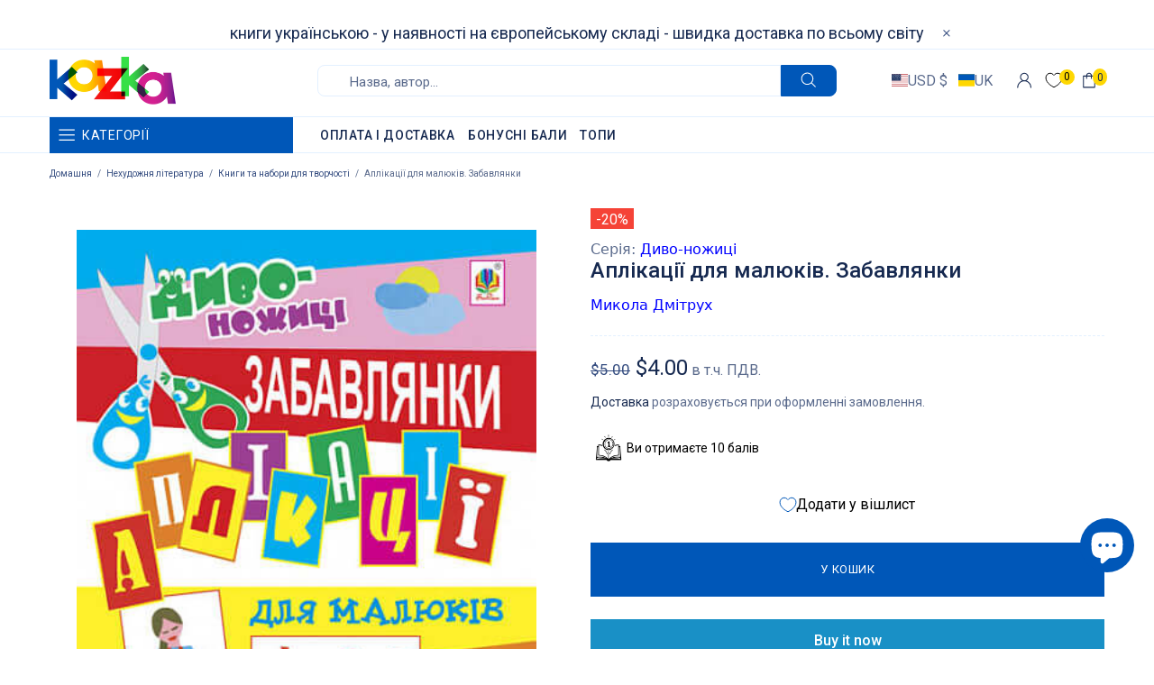

--- FILE ---
content_type: text/javascript; charset=utf-8
request_url: https://kazka24.com/products/aplikaciyi-dlya-malyukiv-zabavlyanky.js
body_size: 226
content:
{"id":7698592760046,"title":"Аплікації для малюків. Забавлянки","handle":"aplikaciyi-dlya-malyukiv-zabavlyanky","description":"\u003cspan data-mce-fragment=\"1\"\u003eКнижечка із кольоровими заготовками для аплікацій на тему «Забавлянки».\u003c\/span\u003e","published_at":"2022-05-12T14:10:28+02:00","created_at":"2022-05-12T14:10:27+02:00","vendor":"Навчальна книга - Богдан","type":"[\"Дитяча література\",\"Нехудожня література\",\"Книги та набори для творчості\"]","tags":["10 років","3 роки","4 роки","5 років","6 років","7 років","8 років","9 років","spo-cs-disabled","spo-default","spo-disabled","spo-notify-me-disabled","Диво-ножиці","Дитяча нехудожня література","Дошколярик","Книги та набори для творчості","Микола Дмітрух"],"price":400,"price_min":400,"price_max":400,"available":true,"price_varies":false,"compare_at_price":500,"compare_at_price_min":500,"compare_at_price_max":500,"compare_at_price_varies":false,"variants":[{"id":42964676182254,"title":"Default Title","option1":"Default Title","option2":null,"option3":null,"sku":"KZK10937","requires_shipping":true,"taxable":true,"featured_image":null,"available":true,"name":"Аплікації для малюків. Забавлянки","public_title":null,"options":["Default Title"],"price":400,"weight":17,"compare_at_price":500,"inventory_management":"shopify","barcode":"2005000000829","requires_selling_plan":false,"selling_plan_allocations":[]}],"images":["\/\/cdn.shopify.com\/s\/files\/1\/0638\/4025\/6238\/products\/aplikaciyi-dlya-malyukiv-zabavlyanky.jpg?v=1711023371"],"featured_image":"\/\/cdn.shopify.com\/s\/files\/1\/0638\/4025\/6238\/products\/aplikaciyi-dlya-malyukiv-zabavlyanky.jpg?v=1711023371","options":[{"name":"Title","position":1,"values":["Default Title"]}],"url":"\/products\/aplikaciyi-dlya-malyukiv-zabavlyanky","media":[{"alt":null,"id":29883686158574,"position":1,"preview_image":{"aspect_ratio":0.712,"height":535,"width":381,"src":"https:\/\/cdn.shopify.com\/s\/files\/1\/0638\/4025\/6238\/products\/aplikaciyi-dlya-malyukiv-zabavlyanky.jpg?v=1711023371"},"aspect_ratio":0.712,"height":535,"media_type":"image","src":"https:\/\/cdn.shopify.com\/s\/files\/1\/0638\/4025\/6238\/products\/aplikaciyi-dlya-malyukiv-zabavlyanky.jpg?v=1711023371","width":381}],"requires_selling_plan":false,"selling_plan_groups":[]}